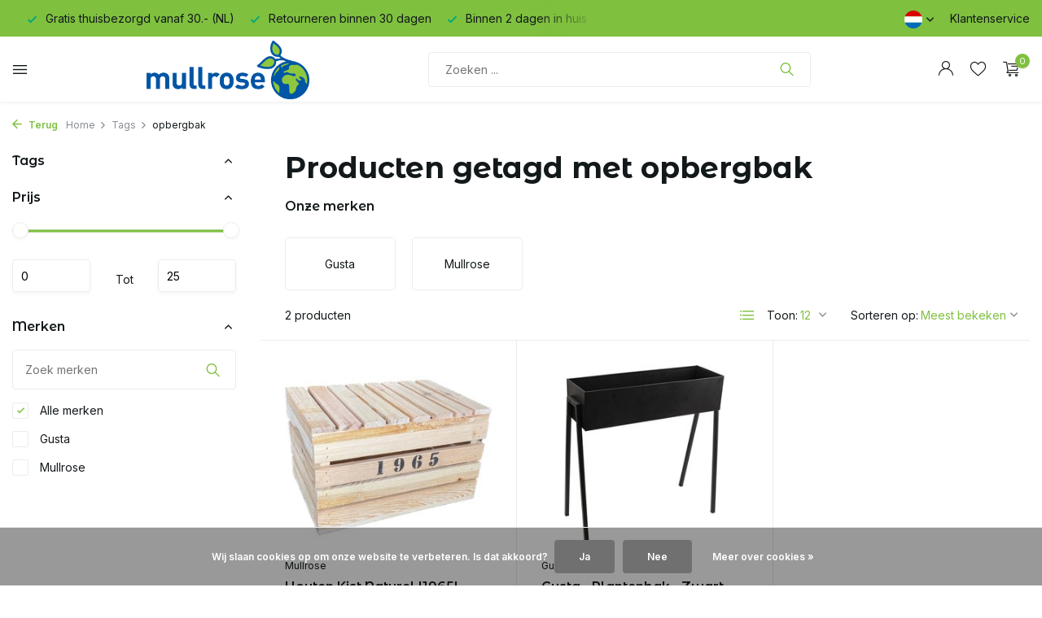

--- FILE ---
content_type: text/html;charset=utf-8
request_url: https://www.mullrose.com/nl/tags/opbergbak/
body_size: 11025
content:
<!DOCTYPE html>
<html lang="nl">
  <head>
        <meta charset="utf-8"/>
<!-- [START] 'blocks/head.rain' -->
<!--

  (c) 2008-2026 Lightspeed Netherlands B.V.
  http://www.lightspeedhq.com
  Generated: 18-01-2026 @ 18:01:21

-->
<link rel="canonical" href="https://www.mullrose.com/nl/tags/opbergbak/"/>
<link rel="alternate" href="https://www.mullrose.com/nl/index.rss" type="application/rss+xml" title="Nieuwe producten"/>
<link href="https://cdn.webshopapp.com/assets/cookielaw.css?2025-02-20" rel="stylesheet" type="text/css"/>
<meta name="robots" content="noodp,noydir"/>
<meta name="google-site-verification" content="SFLq7VYRLfIGu384Bg3wOkZn-wpgD4OD10vz3huSpOw"/>
<meta property="og:url" content="https://www.mullrose.com/nl/tags/opbergbak/?source=facebook"/>
<meta property="og:site_name" content="Mullrose"/>
<meta property="og:title" content="opbergbak"/>
<meta property="og:description" content="Alles om je huis, tuin en auto klaar te maken voor het najaar"/>
<script>
(function(w,d,s,l,i){w[l]=w[l]||[];w[l].push({'gtm.start':
new Date().getTime(),event:'gtm.js'});var f=d.getElementsByTagName(s)[0],
j=d.createElement(s),dl=l!='dataLayer'?'&l='+l:'';j.async=true;j.src=
'https://www.googletagmanager.com/gtm.js?id='+i+dl;f.parentNode.insertBefore(j,f);
})(window,document,'script','dataLayer','GTM-WQQSZRC');
</script>
<script src="https://app.dmws.plus/shop-assets/343331/dmws-plus-loader.js?id=ecd1030f196bae287f3eef488d0cac4f"></script>
<!--[if lt IE 9]>
<script src="https://cdn.webshopapp.com/assets/html5shiv.js?2025-02-20"></script>
<![endif]-->
<!-- [END] 'blocks/head.rain' -->
    <title>opbergbak - Mullrose</title>
    <meta name="description" content="Alles om je huis, tuin en auto klaar te maken voor het najaar" />
    <meta name="keywords" content="opbergbak, Mullrose, ruitensproeiervloeistof , vuurkorf, kweektuin, houten kist, openhaardhout, regenton, schilderen, vuur, kamperen, bbq, barbecue, buiten, verf , klussen, aanmaakblokjes, kampvuur, bestellen, achter af betalen, klarna, regenwater, a" />
    <meta http-equiv="X-UA-Compatible" content="IE=edge">
    <meta name="viewport" content="width=device-width, initial-scale=1.0, maximum-scale=5.0, user-scalable=no">
    <meta name="apple-mobile-web-app-capable" content="yes">
    <meta name="apple-mobile-web-app-status-bar-style" content="black">    

    <link rel="shortcut icon" href="https://cdn.webshopapp.com/shops/343331/themes/181066/v/1515735/assets/favicon.ico?20221216152901" type="image/x-icon" />
    <link rel="preconnect" href="https://fonts.gstatic.com" />
    <link rel="dns-prefetch" href="https://fonts.gstatic.com">
    <link rel="preconnect" href="https://fonts.googleapis.com">
		<link rel="dns-prefetch" href="https://fonts.googleapis.com">
		<link rel="preconnect" href="https://ajax.googleapis.com">
		<link rel="dns-prefetch" href="https://ajax.googleapis.com">
		<link rel="preconnect" href="https://cdn.webshopapp.com/">
		<link rel="dns-prefetch" href="https://cdn.webshopapp.com/">
    
                        <link rel="preload" href="https://fonts.googleapis.com/css2?family=Inter:wght@300;400;600&family=Montserrat+Alternates:wght@600;700&display=swap" as="style" />
    <link rel="preload" href="https://cdn.webshopapp.com/shops/343331/themes/181066/assets/bootstrap-min.css?20230704104424" as="style" />
    <link rel="preload" href="https://cdn.webshopapp.com/shops/343331/themes/181066/assets/owl-carousel-min.css?20230704104424" as="style" />
    <link rel="preload" href="https://cdn.jsdelivr.net/npm/@fancyapps/ui/dist/fancybox.css" as="style" />
    <link rel="preload" href="https://cdn.webshopapp.com/assets/gui-2-0.css?2025-02-20" as="style" />
    <link rel="preload" href="https://cdn.webshopapp.com/assets/gui-responsive-2-0.css?2025-02-20" as="style" />
        	<link rel="preload" href="https://cdn.webshopapp.com/shops/343331/themes/181066/assets/icomoon-light.ttf?20230704104424" as="font" crossorigin>
        <link rel="preload" href="https://cdn.webshopapp.com/shops/343331/themes/181066/assets/style.css?20230704104424" as="style" />
    <link rel="preload" href="https://cdn.webshopapp.com/shops/343331/themes/181066/assets/custom.css?20230704104424" as="style" />
    
    <script src="https://cdn.webshopapp.com/assets/jquery-1-9-1.js?2025-02-20"></script>
        <link rel="preload" href="https://cdn.webshopapp.com/shops/343331/themes/181066/assets/jquery-ui.js?20230704104424" as="script">    <link rel="preload" href="https://cdn.webshopapp.com/shops/343331/themes/181066/assets/bootstrap-min.js?20230704104424" as="script">
    <link rel="preload" href="https://cdn.webshopapp.com/assets/gui.js?2025-02-20" as="script">
    <link rel="preload" href="https://cdn.webshopapp.com/assets/gui-responsive-2-0.js?2025-02-20" as="script">
    <link rel="preload" href="https://cdn.webshopapp.com/shops/343331/themes/181066/assets/scripts.js?20230704104424" as="script">
    <link rel="preload" href="https://cdn.webshopapp.com/shops/343331/themes/181066/assets/global.js?20230704104424" as="script">
    
    <meta property="og:title" content="opbergbak">
<meta property="og:type" content="website"> 
<meta property="og:site_name" content="Mullrose">
<meta property="og:url" content="https://www.mullrose.com/">
<meta property="og:image" content="https://cdn.webshopapp.com/shops/343331/themes/181066/assets/share-image.jpg?20230704104424">
<meta name="twitter:title" content="opbergbak">
<meta name="twitter:description" content="Alles om je huis, tuin en auto klaar te maken voor het najaar">
<meta name="twitter:site" content="Mullrose">
<meta name="twitter:card" content="https://cdn.webshopapp.com/shops/343331/themes/181066/v/1515744/assets/logo.png?20221216152901">
<meta name="twitter:image" content="https://cdn.webshopapp.com/shops/343331/themes/181066/assets/share-image.jpg?20230704104424">
<script type="application/ld+json">
  [
        {
      "@context": "https://schema.org/",
      "@type": "BreadcrumbList",
      "itemListElement":
      [
        {
          "@type": "ListItem",
          "position": 1,
          "item": {
            "@id": "https://www.mullrose.com/nl/",
            "name": "Home"
          }
        },
                {
          "@type": "ListItem",
          "position": 2,
          "item":	{
            "@id": "https://www.mullrose.com/nl/tags/",
            "name": "Tags"
          }
        },                {
          "@type": "ListItem",
          "position": 3,
          "item":	{
            "@id": "https://www.mullrose.com/nl/tags/opbergbak/",
            "name": "opbergbak"
          }
        }              ]
    },
            {
      "@context": "https://schema.org/",
      "@type": "Organization",
      "url": "https://www.mullrose.com/",
      "name": "Mullrose",
      "legalName": "Mullrose",
      "description": "Alles om je huis, tuin en auto klaar te maken voor het najaar",
      "logo": "https://cdn.webshopapp.com/shops/343331/themes/181066/v/1515744/assets/logo.png?20221216152901",
      "image": "https://cdn.webshopapp.com/shops/343331/themes/181066/assets/share-image.jpg?20230704104424",
      "contactPoint": {
        "@type": "ContactPoint",
        "contactType": "Customer service",
        "telephone": ""
      },
      "address": {
        "@type": "PostalAddress",
        "streetAddress": "",
        "addressLocality": "",
        "postalCode": "",
        "addressCountry": "NL"
      }
          },
    { 
      "@context": "https://schema.org/", 
      "@type": "WebSite", 
      "url": "https://www.mullrose.com/", 
      "name": "Mullrose",
      "description": "Alles om je huis, tuin en auto klaar te maken voor het najaar",
      "author": [
        {
          "@type": "Organization",
          "url": "https://www.dmws.nl/",
          "name": "DMWS BV",
          "address": {
            "@type": "PostalAddress",
            "streetAddress": "Wilhelmina plein 25",
            "addressLocality": "Eindhoven",
            "addressRegion": "NB",
            "postalCode": "5611 HG",
            "addressCountry": "NL"
          }
        }
      ]
    }      ]
</script>    
    <link rel="stylesheet" href="https://fonts.googleapis.com/css2?family=Inter:wght@300;400;600&family=Montserrat+Alternates:wght@600;700&display=swap" type="text/css">
    <link rel="stylesheet" href="https://cdn.webshopapp.com/shops/343331/themes/181066/assets/bootstrap-min.css?20230704104424" type="text/css">
    <link rel="stylesheet" href="https://cdn.webshopapp.com/shops/343331/themes/181066/assets/owl-carousel-min.css?20230704104424" type="text/css">
    <link rel="stylesheet" href="https://cdn.jsdelivr.net/npm/@fancyapps/ui/dist/fancybox.css" type="text/css">
    <link rel="stylesheet" href="https://cdn.webshopapp.com/assets/gui-2-0.css?2025-02-20" type="text/css">
    <link rel="stylesheet" href="https://cdn.webshopapp.com/assets/gui-responsive-2-0.css?2025-02-20" type="text/css">
    <link rel="stylesheet" href="https://cdn.webshopapp.com/shops/343331/themes/181066/assets/style.css?20230704104424" type="text/css">
    <link rel="stylesheet" href="https://cdn.webshopapp.com/shops/343331/themes/181066/assets/custom.css?20230704104424" type="text/css">
  </head>
  <body>
    <aside id="cart" class="sidebar d-flex cart palette-bg-accent-light"><div class="heading d-none d-sm-block"><i class="icon-x close"></i><h3>Mijn winkelwagen</h3></div><div class="heading d-sm-none palette-bg-accent-light mobile"><i class="icon-x close"></i><h3>Mijn winkelwagen</h3></div><div class="filledCart d-none"><ul class="list-cart list-inline mb-0 scrollbar"></ul><div class="totals-wrap"><p data-cart="total">Totaal (<span class="length">0</span>) producten<span class="amount">€0,00</span></p><p data-cart="shipping" class="shipping d-none">Verzendkosten<span class="positive"><b>Gratis</b></span></p><p class="free-shipping">Shop nog voor <b class="amount">€30,00</b> en je bestelling wordt <b class="positive">Gratis</b> verzonden!</p><p class="total" data-cart="grand-total"><b>Totaalbedrag</b><span class="grey">Incl. btw</span><span><b>€0,00</b></span></p></div><div class="continue d-flex align-items-center"><a href="https://www.mullrose.com/nl/cart/" class="button solid cta">Ja, ik wil dit bestellen</a></div></div><p class="emptyCart align-items-center">U heeft geen artikelen in uw winkelwagen...</p><div class="bottom d-none d-sm-block"><div class="payments d-flex justify-content-center flex-wrap dmws-payments"><div class="d-flex align-items-center justify-content-center"><img class="lazy" src="https://cdn.webshopapp.com/shops/343331/themes/181066/assets/lazy-preload.jpg?20230704104424" data-src="https://cdn.webshopapp.com/assets/icon-payment-creditcard.png?2025-02-20" alt="Credit Card" height="16" width="37" /></div><div class="d-flex align-items-center justify-content-center"><img class="lazy" src="https://cdn.webshopapp.com/shops/343331/themes/181066/assets/lazy-preload.jpg?20230704104424" data-src="https://cdn.webshopapp.com/assets/icon-payment-ideal.png?2025-02-20" alt="iDEAL" height="16" width="37" /></div><div class="d-flex align-items-center justify-content-center"><img class="lazy" src="https://cdn.webshopapp.com/shops/343331/themes/181066/assets/lazy-preload.jpg?20230704104424" data-src="https://cdn.webshopapp.com/assets/icon-payment-mistercash.png?2025-02-20" alt="Bancontact" height="16" width="37" /></div></div></div></aside><header id="variant-4" class="d-none d-md-block sticky"><div class="topbar palette-bg-accent-dark"><div class="container"><div class="row align-items-center justify-content-between"><div class="col-6 col-xl-7"><div class="usp" data-total="3"><div class="list"><div class="item"><i class="icon-check"></i> Binnen 2 dagen in huis</div><div class="item"><i class="icon-check"></i> Gratis thuisbezorgd vanaf 30.- (NL)</div><div class="item"><i class="icon-check"></i> Retourneren binnen 30 dagen</div></div></div></div><div class="col-6 col-xl-5 d-flex align-items-center justify-content-end"><div class="d-none d-md-block drop-down languages"><div class="current"><img class="lazy" src="https://cdn.webshopapp.com/shops/343331/themes/181066/assets/lazy-preload.jpg?20230704104424" data-src="https://cdn.webshopapp.com/shops/343331/themes/181066/assets/flag-nl.svg?20230704104424" alt="Nederlands" width="22" height="22"><i class="icon-chevron-down"></i></div><div class="drop shadow"><a title="Nederlands" lang="nl" href="https://www.mullrose.com/nl/tags/opbergbak" class="d-flex nf"><img class="lazy" src="https://cdn.webshopapp.com/shops/343331/themes/181066/assets/lazy-preload.jpg?20230704104424" data-src="https://cdn.webshopapp.com/shops/343331/themes/181066/assets/flag-nl.svg?20230704104424" alt="Nederlands" width="18" height="18"><span>Nederlands</span></a><a title="Deutsch" lang="de" href="https://www.mullrose.com/de/tags/opbergbak" class="d-flex nf"><img class="lazy" src="https://cdn.webshopapp.com/shops/343331/themes/181066/assets/lazy-preload.jpg?20230704104424" data-src="https://cdn.webshopapp.com/shops/343331/themes/181066/assets/flag-de.svg?20230704104424" alt="Deutsch" width="18" height="18"><span>Deutsch</span></a><a title="English" lang="en" href="https://www.mullrose.com/en/tags/opbergbak" class="d-flex nf"><img class="lazy" src="https://cdn.webshopapp.com/shops/343331/themes/181066/assets/lazy-preload.jpg?20230704104424" data-src="https://cdn.webshopapp.com/shops/343331/themes/181066/assets/flag-en.svg?20230704104424" alt="English" width="18" height="18"><span>English</span></a></div></div><div><a href="/service">Klantenservice</a></div></div></div></div></div><div class="sticky"><div class="overlay palette-bg-black"></div><div class="mainbar shadow palette-bg-white"><div class="container"><div class="row"><div class="col-12 d-flex align-items-center justify-content-between"><div class="menu d-none d-md-flex align-items-center  flyout mega images sidebarmenu"><div class="hamburger"><i class="icon-menu"></i></div><h4 class="top">Onze producten<i class="icon-x"></i></h4><ul class="list-inline mb-0 images palette-bg-white"><li class="list-inline-item has-sub"><a href="https://www.mullrose.com/nl/huis/"><img src="https://cdn.webshopapp.com/shops/343331/files/427743537/30x40x2/image.jpg" alt="Huis" />Huis<i class="icon-chevron-down"></i></a><ul class="sub palette-bg-white"><li class=""><a href="https://www.mullrose.com/nl/huis/opbergen/">Opbergen</a></li><li class=""><a href="https://www.mullrose.com/nl/huis/plantentrolleys/">Plantentrolleys</a></li><li class=""><a href="https://www.mullrose.com/nl/huis/huishouden/">Huishouden</a></li><li class=""><a href="https://www.mullrose.com/nl/huis/decoratie/">Decoratie</a></li></ul></li><li class="list-inline-item has-sub"><a href="https://www.mullrose.com/nl/tuin/"><img src="https://cdn.webshopapp.com/shops/343331/files/427745752/30x40x2/image.jpg" alt="Tuin" />Tuin<i class="icon-chevron-down"></i></a><ul class="sub palette-bg-white"><li class=""><a href="https://www.mullrose.com/nl/tuin/kweektuinen/">Kweektuinen</a></li><li class=""><a href="https://www.mullrose.com/nl/tuin/tuingereedschap/">Tuingereedschap</a></li><li class=""><a href="https://www.mullrose.com/nl/tuin/picknicktafels-en-toebehoren/">Picknicktafels en toebehoren</a></li><li class=""><a href="https://www.mullrose.com/nl/tuin/vogelhuizen-en-voer/">Vogelhuizen en voer</a></li><li class=""><a href="https://www.mullrose.com/nl/tuin/insectenhuizen/">Insectenhuizen</a></li><li class=""><a href="https://www.mullrose.com/nl/tuin/tuin-decoratie/">Tuin decoratie</a></li><li class=""><a href="https://www.mullrose.com/nl/tuin/regentonnen/">Regentonnen</a></li></ul></li><li class="list-inline-item has-sub"><a href="https://www.mullrose.com/nl/vuur/"><img src="https://cdn.webshopapp.com/shops/343331/files/427746125/30x40x2/image.jpg" alt="Vuur" />Vuur<i class="icon-chevron-down"></i></a><ul class="sub palette-bg-white"><li class=""><a href="https://www.mullrose.com/nl/vuur/tuinhaarden/">Tuinhaarden</a></li><li class=""><a href="https://www.mullrose.com/nl/vuur/vuurkorven/">Vuurkorven</a></li><li class=""><a href="https://www.mullrose.com/nl/vuur/vuurschalen/">Vuurschalen</a></li><li class=""><a href="https://www.mullrose.com/nl/vuur/haardhout/">Haardhout</a></li><li class=""><a href="https://www.mullrose.com/nl/vuur/vuurstarters/">Vuurstarters</a></li><li class=""><a href="https://www.mullrose.com/nl/vuur/haard-accessoires/">Haard accessoires</a></li></ul></li><li class="list-inline-item has-sub"><a href="https://www.mullrose.com/nl/auto-fiets/"><img src="https://cdn.webshopapp.com/shops/343331/files/419738041/30x40x2/image.jpg" alt="Auto &amp; Fiets" />Auto &amp; Fiets<i class="icon-chevron-down"></i></a><ul class="sub palette-bg-white"><li class=""><a href="https://www.mullrose.com/nl/auto-fiets/auto-vloeistoffen/">Auto vloeistoffen</a></li><li class=""><a href="https://www.mullrose.com/nl/auto-fiets/car-cleaners/">Car cleaners</a></li><li class=""><a href="https://www.mullrose.com/nl/auto-fiets/fietskratten/">Fietskratten</a></li><li class=""><a href="https://www.mullrose.com/nl/auto-fiets/onderweg/">Onderweg</a></li><li class=""><a href="https://www.mullrose.com/nl/auto-fiets/auto-accessoires/">Auto accessoires</a></li></ul></li><li class="list-inline-item has-sub"><a href="https://www.mullrose.com/nl/klussen/"><img src="https://cdn.webshopapp.com/shops/343331/files/427746367/30x40x2/image.jpg" alt="Klussen" />Klussen<i class="icon-chevron-down"></i></a><ul class="sub palette-bg-white"><li class=""><a href="https://www.mullrose.com/nl/klussen/schilderen/">Schilderen</a></li><li class="has-children"><a href="https://www.mullrose.com/nl/klussen/emmers/">Emmers<i class="icon-chevron-down"></i></a><ul class="subsub palette-bg-white"><li class="heading"><a href="https://www.mullrose.com/nl/klussen/emmers/"><h4>Emmers</h4></a></li><li><a href="https://www.mullrose.com/nl/klussen/emmers/huishouden/">Huishouden</a></li></ul></li><li class=""><a href="https://www.mullrose.com/nl/klussen/speciekuipen-en-bakken/">Speciekuipen en bakken</a></li><li class=""><a href="https://www.mullrose.com/nl/klussen/klus-accessoires/">Klus accessoires</a></li></ul></li><li class="list-inline-item has-sub"><a href="https://www.mullrose.com/nl/vogelhuisjes-vogelvoer/"><img src="https://cdn.webshopapp.com/shops/343331/files/420480631/30x40x2/image.jpg" alt="Vogelhuisjes &amp; Vogelvoer" />Vogelhuisjes &amp; Vogelvoer<i class="icon-chevron-down"></i></a><ul class="sub palette-bg-white"><li class=""><a href="https://www.mullrose.com/nl/vogelhuisjes-vogelvoer/vogelhuizen/">Vogelhuizen</a></li><li class=""><a href="https://www.mullrose.com/nl/vogelhuisjes-vogelvoer/vogelvoer/">Vogelvoer</a></li><li class=""><a href="https://www.mullrose.com/nl/vogelhuisjes-vogelvoer/insectenhuizen/">Insectenhuizen</a></li></ul></li><li class="list-inline-item has-sub"><a href="https://www.mullrose.com/nl/winter/"><img src="https://cdn.webshopapp.com/shops/343331/files/420863323/30x40x2/image.jpg" alt="Winter" />Winter<i class="icon-chevron-down"></i></a><ul class="sub palette-bg-white"><li class=""><a href="https://www.mullrose.com/nl/winter/sleeen/">Sleeën</a></li><li class=""><a href="https://www.mullrose.com/nl/winter/wintervloeistoffen/">Wintervloeistoffen</a></li><li class=""><a href="https://www.mullrose.com/nl/winter/ijskrabbers/">Ijskrabbers</a></li><li class=""><a href="https://www.mullrose.com/nl/winter/wintertuin/">Wintertuin</a></li></ul></li><li class="list-inline-item has-sub pl"><a href="https://www.mullrose.com/nl/vloeistoffen/">Vloeistoffen <i class="icon-chevron-down"></i></a><ul class="sub palette-bg-white"><li class=""><a href="https://www.mullrose.com/nl/vloeistoffen/auto/">Auto</a></li><li class=""><a href="https://www.mullrose.com/nl/vloeistoffen/huis-tuin/">Huis/Tuin</a></li></ul></li></ul></div><a href="https://www.mullrose.com/nl/" title="Mullrose - De beste deals voor je huis en tuin" class="logo nf"><img src="https://cdn.webshopapp.com/shops/343331/themes/181066/v/1515744/assets/logo.png?20221216152901" alt="Mullrose - De beste deals voor je huis en tuin" width="200" height="100" /></a><form action="https://www.mullrose.com/nl/search/" method="get" role="search" class="formSearch search-form default"><input type="text" name="q" autocomplete="off" value="" aria-label="Zoeken" placeholder="Zoeken ..." /><i class="icon-x"></i><button type="submit" class="search-btn" title="Zoeken"><i class="icon-search"></i></button><div class="search-results palette-bg-white"><div class="heading">Zoekresultaten voor '<span></span>'</div><ul class="list-inline list-results"></ul><ul class="list-inline list-products"></ul><a href="#" class="all">Bekijk alle resultaten</a><div class="suggestions">
          Most searched for:                                    <a href="#">Suggestion 1</a><a href="#">Suggestion 2</a><a href="#">Suggestion 3</a><a href="#">Suggestion 4 </a><a href="#">Suggestion 5</a></div></div></form><div class="wrap-cart d-flex align-items-center"><div class="drop-down with-overlay account login"><div class="current"><a href="https://www.mullrose.com/nl/account/login/" aria-label="Mijn account" class="nf"><i class="icon-account"></i></a></div><div class="drop shadow d-none d-md-block"><ul class="list-inline mb-0"><li><i class="icon-check"></i>  Voeg je producten toe aan je wishlist </li><li><i class="icon-check"></i> Maak binnen 1 minuut een account aan  </li><li><i class="icon-check"></i> Up to date over de status van je bestelling</li></ul><div class="d-flex align-items-center justify-content-between"><a href="https://www.mullrose.com/nl/account/login/" class="button">Inloggen</a><span>Nieuw? <a href="https://www.mullrose.com/nl/account/register/">Account aanmaken</a></span></div></div></div><div class="drop-down with-overlay account wishlist"><div class="current"><a href="https://www.mullrose.com/nl/account/login/" aria-label="Verlanglijst" class="nf"><span class="fs0">Verlanglijst</span><i class="icon-wishlist"></i></a></div><div class="drop shadow d-none d-md-block"><h4>Geen producten op verlanglijst...</h4><p>Log in en voeg producten toe door op het <i class="icon-wishlist"></i> icoon te klikken.</p><div class="d-flex align-items-center justify-content-between"><a href="https://www.mullrose.com/nl/account/login/" class="button">Inloggen</a><span>Nieuw? <a href="https://www.mullrose.com/nl/account/register/">Account aanmaken</a></span></div></div></div><a href="https://www.mullrose.com/nl/cart/" class="pos-r cart nf"><i class="icon-cart"></i><span class="count">0</span></a></div></div></div></div></div></div><div class="spacetop"></div></header><header id="mobile-variant-4" class="d-md-none mobile-header sticky"><div class="overlay palette-bg-black"></div><div class="top shadow palette-bg-white"><div class="container"><div class="row"><div class="col-12 d-flex align-items-center justify-content-between"><div class="d-md-none mobile-menu"><i class="icon-menu"></i><div class="menu-wrapper"><div class="d-flex align-items-center justify-content-between heading palette-bg-white"><span>Menu</span><i class="icon-x"></i></div><ul class="list-inline mb-0 palette-bg-white"><li class="categories images"><a href="https://www.mullrose.com/nl/catalog/" data-title="categorieën">Categorieën</a><div class="back">Terug naar <span></span></div><ul><li class="has-sub img"><a href="https://www.mullrose.com/nl/huis/" class="nf" data-title="huis"><img src="https://cdn.webshopapp.com/shops/343331/files/427743537/30x40x3/image.jpg" alt="Huis" height="40" width="30" />Huis<i class="icon-chevron-down"></i></a><ul class="sub"><li class=""><a href="https://www.mullrose.com/nl/huis/opbergen/" data-title="opbergen">Opbergen</a></li><li class=""><a href="https://www.mullrose.com/nl/huis/plantentrolleys/" data-title="plantentrolleys">Plantentrolleys</a></li><li class=""><a href="https://www.mullrose.com/nl/huis/huishouden/" data-title="huishouden">Huishouden</a></li><li class=""><a href="https://www.mullrose.com/nl/huis/decoratie/" data-title="decoratie">Decoratie</a></li></ul></li><li class="has-sub img"><a href="https://www.mullrose.com/nl/tuin/" class="nf" data-title="tuin"><img src="https://cdn.webshopapp.com/shops/343331/files/427745752/30x40x3/image.jpg" alt="Tuin" height="40" width="30" />Tuin<i class="icon-chevron-down"></i></a><ul class="sub"><li class=""><a href="https://www.mullrose.com/nl/tuin/kweektuinen/" data-title="kweektuinen">Kweektuinen</a></li><li class=""><a href="https://www.mullrose.com/nl/tuin/tuingereedschap/" data-title="tuingereedschap">Tuingereedschap</a></li><li class=""><a href="https://www.mullrose.com/nl/tuin/picknicktafels-en-toebehoren/" data-title="picknicktafels en toebehoren">Picknicktafels en toebehoren</a></li><li class=""><a href="https://www.mullrose.com/nl/tuin/vogelhuizen-en-voer/" data-title="vogelhuizen en voer">Vogelhuizen en voer</a></li><li class=""><a href="https://www.mullrose.com/nl/tuin/insectenhuizen/" data-title="insectenhuizen">Insectenhuizen</a></li><li class=""><a href="https://www.mullrose.com/nl/tuin/tuin-decoratie/" data-title="tuin decoratie">Tuin decoratie</a></li><li class=""><a href="https://www.mullrose.com/nl/tuin/regentonnen/" data-title="regentonnen">Regentonnen</a></li></ul></li><li class="has-sub img"><a href="https://www.mullrose.com/nl/vuur/" class="nf" data-title="vuur"><img src="https://cdn.webshopapp.com/shops/343331/files/427746125/30x40x3/image.jpg" alt="Vuur" height="40" width="30" />Vuur<i class="icon-chevron-down"></i></a><ul class="sub"><li class=""><a href="https://www.mullrose.com/nl/vuur/tuinhaarden/" data-title="tuinhaarden">Tuinhaarden</a></li><li class=""><a href="https://www.mullrose.com/nl/vuur/vuurkorven/" data-title="vuurkorven">Vuurkorven</a></li><li class=""><a href="https://www.mullrose.com/nl/vuur/vuurschalen/" data-title="vuurschalen">Vuurschalen</a></li><li class=""><a href="https://www.mullrose.com/nl/vuur/haardhout/" data-title="haardhout">Haardhout</a></li><li class=""><a href="https://www.mullrose.com/nl/vuur/vuurstarters/" data-title="vuurstarters">Vuurstarters</a></li><li class=""><a href="https://www.mullrose.com/nl/vuur/haard-accessoires/" data-title="haard accessoires">Haard accessoires</a></li></ul></li><li class="has-sub img"><a href="https://www.mullrose.com/nl/auto-fiets/" class="nf" data-title="auto &amp; fiets"><img src="https://cdn.webshopapp.com/shops/343331/files/419738041/30x40x3/image.jpg" alt="Auto &amp; Fiets" height="40" width="30" />Auto &amp; Fiets<i class="icon-chevron-down"></i></a><ul class="sub"><li class=""><a href="https://www.mullrose.com/nl/auto-fiets/auto-vloeistoffen/" data-title="auto vloeistoffen">Auto vloeistoffen</a></li><li class=""><a href="https://www.mullrose.com/nl/auto-fiets/car-cleaners/" data-title="car cleaners">Car cleaners</a></li><li class=""><a href="https://www.mullrose.com/nl/auto-fiets/fietskratten/" data-title="fietskratten">Fietskratten</a></li><li class=""><a href="https://www.mullrose.com/nl/auto-fiets/onderweg/" data-title="onderweg">Onderweg</a></li><li class=""><a href="https://www.mullrose.com/nl/auto-fiets/auto-accessoires/" data-title="auto accessoires">Auto accessoires</a></li></ul></li><li class="has-sub img"><a href="https://www.mullrose.com/nl/klussen/" class="nf" data-title="klussen"><img src="https://cdn.webshopapp.com/shops/343331/files/427746367/30x40x3/image.jpg" alt="Klussen" height="40" width="30" />Klussen<i class="icon-chevron-down"></i></a><ul class="sub"><li class=""><a href="https://www.mullrose.com/nl/klussen/schilderen/" data-title="schilderen">Schilderen</a></li><li class="has-children"><a href="https://www.mullrose.com/nl/klussen/emmers/" data-title="emmers">Emmers<i class="icon-chevron-down"></i></a><ul class="sub"><li><a href="https://www.mullrose.com/nl/klussen/emmers/huishouden/" data-title="huishouden">Huishouden<i class="icon-chevron-down"></i></a><ul class="sub"><li><a href="https://www.mullrose.com/nl/klussen/emmers/huishouden/uitverkoop/" data-title="uitverkoop">Uitverkoop</a></li><li><a href="https://www.mullrose.com/nl/klussen/emmers/huishouden/schoonmaakmiddelen/" data-title="schoonmaakmiddelen">Schoonmaakmiddelen</a></li><li><a href="https://www.mullrose.com/nl/klussen/emmers/huishouden/wasmanden/" data-title="wasmanden">Wasmanden</a></li><li><a href="https://www.mullrose.com/nl/klussen/emmers/huishouden/emmers-en-afwasteilen/" data-title="emmers en afwasteilen">Emmers en afwasteilen</a></li><li><a href="https://www.mullrose.com/nl/klussen/emmers/huishouden/huishoud-accessoires/" data-title="huishoud accessoires">Huishoud accessoires</a></li></ul></li></ul></li><li class=""><a href="https://www.mullrose.com/nl/klussen/speciekuipen-en-bakken/" data-title="speciekuipen en bakken">Speciekuipen en bakken</a></li><li class=""><a href="https://www.mullrose.com/nl/klussen/klus-accessoires/" data-title="klus accessoires">Klus accessoires</a></li></ul></li><li class="has-sub img"><a href="https://www.mullrose.com/nl/vogelhuisjes-vogelvoer/" class="nf" data-title="vogelhuisjes &amp; vogelvoer"><img src="https://cdn.webshopapp.com/shops/343331/files/420480631/30x40x3/image.jpg" alt="Vogelhuisjes &amp; Vogelvoer" height="40" width="30" />Vogelhuisjes &amp; Vogelvoer<i class="icon-chevron-down"></i></a><ul class="sub"><li class=""><a href="https://www.mullrose.com/nl/vogelhuisjes-vogelvoer/vogelhuizen/" data-title="vogelhuizen">Vogelhuizen</a></li><li class=""><a href="https://www.mullrose.com/nl/vogelhuisjes-vogelvoer/vogelvoer/" data-title="vogelvoer">Vogelvoer</a></li><li class=""><a href="https://www.mullrose.com/nl/vogelhuisjes-vogelvoer/insectenhuizen/" data-title="insectenhuizen">Insectenhuizen</a></li></ul></li><li class="has-sub img"><a href="https://www.mullrose.com/nl/winter/" class="nf" data-title="winter"><img src="https://cdn.webshopapp.com/shops/343331/files/420863323/30x40x3/image.jpg" alt="Winter" height="40" width="30" />Winter<i class="icon-chevron-down"></i></a><ul class="sub"><li class=""><a href="https://www.mullrose.com/nl/winter/sleeen/" data-title="sleeën">Sleeën</a></li><li class=""><a href="https://www.mullrose.com/nl/winter/wintervloeistoffen/" data-title="wintervloeistoffen">Wintervloeistoffen</a></li><li class=""><a href="https://www.mullrose.com/nl/winter/ijskrabbers/" data-title="ijskrabbers">Ijskrabbers</a></li><li class=""><a href="https://www.mullrose.com/nl/winter/wintertuin/" data-title="wintertuin">Wintertuin</a></li></ul></li><li class="has-sub "><a href="https://www.mullrose.com/nl/vloeistoffen/" class="nf" data-title="vloeistoffen ">Vloeistoffen <i class="icon-chevron-down"></i></a><ul class="sub"><li class=""><a href="https://www.mullrose.com/nl/vloeistoffen/auto/" data-title="auto">Auto</a></li><li class=""><a href="https://www.mullrose.com/nl/vloeistoffen/huis-tuin/" data-title="huis/tuin">Huis/Tuin</a></li></ul></li></ul></li></ul></div></div><a href="https://www.mullrose.com/nl/" title="Mullrose - De beste deals voor je huis en tuin" class="logo nf"><img src="https://cdn.webshopapp.com/shops/343331/themes/181066/v/1515744/assets/logo.png?20221216152901" alt="Mullrose - De beste deals voor je huis en tuin" width="200" height="100" /></a><div class="wrap-cart d-flex align-items-center"><div class="drop-down with-overlay account login"><div class="current"><a href="https://www.mullrose.com/nl/account/login/" aria-label="Mijn account" class="nf"><i class="icon-account"></i></a></div><div class="drop shadow d-none d-md-block"><ul class="list-inline mb-0"><li><i class="icon-check"></i>  Voeg je producten toe aan je wishlist </li><li><i class="icon-check"></i> Maak binnen 1 minuut een account aan  </li><li><i class="icon-check"></i> Up to date over de status van je bestelling</li></ul><div class="d-flex align-items-center justify-content-between"><a href="https://www.mullrose.com/nl/account/login/" class="button">Inloggen</a><span>Nieuw? <a href="https://www.mullrose.com/nl/account/register/">Account aanmaken</a></span></div></div></div><div class="drop-down with-overlay account wishlist"><div class="current"><a href="https://www.mullrose.com/nl/account/login/" aria-label="Verlanglijst" class="nf"><span class="fs0">Verlanglijst</span><i class="icon-wishlist"></i></a></div><div class="drop shadow d-none d-md-block"><h4>Geen producten op verlanglijst...</h4><p>Log in en voeg producten toe door op het <i class="icon-wishlist"></i> icoon te klikken.</p><div class="d-flex align-items-center justify-content-between"><a href="https://www.mullrose.com/nl/account/login/" class="button">Inloggen</a><span>Nieuw? <a href="https://www.mullrose.com/nl/account/register/">Account aanmaken</a></span></div></div></div><a href="https://www.mullrose.com/nl/cart/" class="pos-r cart nf"><i class="icon-cart"></i><span class="count">0</span></a></div></div></div></div></div><div class="sub palette-bg-light"><div class="container"><div class="row align-items-center justify-content-between"><div class="col-12"><div class="search-m big"></div><div class="usp" data-total="3"><div class="list"><div class="item"><i class="icon-check"></i> Binnen 2 dagen in huis</div><div class="item"><i class="icon-check"></i> Gratis thuisbezorgd vanaf 30.- (NL)</div><div class="item"><i class="icon-check"></i> Retourneren binnen 30 dagen</div></div></div></div></div></div></div></header><nav class="breadcrumbs"><div class="container"><div class="row"><div class="col-12"><ol class="d-flex align-items-center flex-wrap"><li class="accent"><a href="javascript: history.go(-1)"><i class="icon-arrow"></i> Terug</a></li><li class="item icon"><a href="https://www.mullrose.com/nl/">Home <i class="icon-chevron-down"></i></a></li><li class="item icon"><a href="https://www.mullrose.com/nl/tags/">Tags <i class="icon-chevron-down"></i></a></li><li class="item">opbergbak</li></ol></div></div></div></nav><article id="collection"><div class="container"><div class="row"><div class="d-lg-block col-12 col-lg-3"><div class="filter-wrap"><form action="https://www.mullrose.com/nl/tags/opbergbak/" method="get" id="filter_form" class=" more-top"><input type="hidden" name="mode" value="grid" id="filter_form_mode" /><input type="hidden" name="limit" value="12" id="filter_form_limit" /><input type="hidden" name="sort" value="popular" id="filter_form_sort" /><input type="hidden" name="max" value="25" id="filter_form_max" /><input type="hidden" name="min" value="0" id="filter_form_min" /><div class="d-flex align-items-center justify-content-between d-lg-none heading palette-bg-accent-light"><span>Filters</span><i class="icon-x"></i></div><div id="dmws-filter"><div class="filter categories" data-limit="5"><h4>Tags <i class="icon-chevron-down"></i></h4><div><ul></ul></div></div><div class="filter price"><h4>Prijs <i class="icon-chevron-down"></i></h4><div class="ui-slider-a"><div class="manual d-flex align-items-center justify-content-between"><label for="min">Minimale<input type="number" id="min" name="min" value="0" min="0"></label><span>Tot </span><label for="max">Maximum<input type="text" id="max" name="max" value="25" max="25"></label></div></div></div><div class="filter brand" data-filter="Merken"><h4>Merken <i class="icon-chevron-down"></i></h4><div><div class="brands-search" data-url="https://www.mullrose.com/nl/tags/opbergbak/"><i class="icon-search"></i><input type="text" placeholder="Zoek merken" class="exclude"><div class="results scrollbar"><ul></ul></div></div><ul><li class="allBrands"><label for="filter_0"><input type="radio" id="filter_0" name="brand" value="0" checked><span class="checkbox"></span><i class="icon-check"></i> Alle merken</label></li><li class=""><label for="filter_4583731"><input type="radio" id="filter_4583731" name="brand" value="4583731" ><span class="checkbox"></span><i class="icon-check"></i> Gusta</label></li><li class=""><label for="filter_4554128"><input type="radio" id="filter_4554128" name="brand" value="4554128" ><span class="checkbox"></span><i class="icon-check"></i> Mullrose</label></li></ul></div></div></div></form></div></div><div class="col-12 col-lg-9"><div class="content-wrap"><h1 class="h1">Producten getagd met opbergbak</h1><div class="brands-wrap"><div class="h4">Onze merken</div><div class="brands-slider owl-carousel" data-brands="https://www.mullrose.com/nl/brands/"><a href="https://www.mullrose.com/nl/go/brand/4583731" class="brand d-flex align-items-center justify-content-center nf" data-id="4583731"><p>Gusta</p></a><a href="https://www.mullrose.com/nl/go/brand/4554128" class="brand d-flex align-items-center justify-content-center nf" data-id="4554128"><p>Mullrose</p></a></div></div><div class="results-actions d-flex align-items-center justify-content-between"><div class="d-lg-none showFilter"><div class="button cta solid d-flex align-items-center"><i class="icon-lines"></i> Filter</div></div><div class="results">2 producten</div><div class="actions d-flex align-items-center"><a href="https://www.mullrose.com/nl/tags/opbergbak/?mode=list" class="mode list" aria-label="List"><i class="icon-list"></i></a><form action="https://www.mullrose.com/nl/tags/opbergbak/" method="get" class="form-sort d-flex" id="sort_form"><div class="limit d-flex align-items-center"><label for="limit">Toon:</label><select id="limit" name="limit"><option value="12" selected="selected">12</option><option value="24">24</option><option value="36">36</option><option value="72">72</option></select></div><div class="sort d-flex align-items-center"><label for="sort">Sorteren op:</label><select id="sortselect" name="sort"><option value="sort-by" selected disabled>Sorteren op</option><option value="popular" selected="selected">Meest bekeken</option><option value="newest">Nieuwste producten</option><option value="lowest">Laagste prijs</option><option value="highest">Hoogste prijs</option><option value="asc">Naam oplopend</option><option value="desc">Naam aflopend</option></select></div></form></div></div></div><div class="products-wrap"><div class="row products"><div class="product col-6 col-md-4 variant-2" data-url="https://www.mullrose.com/nl/houten-kist-naturel-1965-47x32x28cm-138958156.html"><div class="wrap d-flex flex-column"><a href="https://www.mullrose.com/nl/account/" class="add-to-wishlist" aria-label="Verlanglijst"><i class="icon-wishlist"></i></a><div class="image-wrap d-flex justify-content-center"><a href="https://www.mullrose.com/nl/houten-kist-naturel-1965-47x32x28cm-138958156.html" title="Mullrose Houten Kist Naturel &#039;1965&#039; 47x32x28cm" class="nf"><img 
             alt="Mullrose Houten Kist Naturel &#039;1965&#039; 47x32x28cm"
             title="Mullrose Houten Kist Naturel &#039;1965&#039; 47x32x28cm"
             class="lazy"
             src="https://cdn.webshopapp.com/shops/343331/themes/181066/assets/lazy-preload.jpg?20230704104424"
             data-src="https://cdn.webshopapp.com/shops/343331/files/417080872/285x255x2/mullrose-houten-kist-naturel-1965-47x32x28cm.jpg"
             data-srcset="https://cdn.webshopapp.com/shops/343331/files/417080872/285x255x2/mullrose-houten-kist-naturel-1965-47x32x28cm.jpg 1x, https://cdn.webshopapp.com/shops/343331/files/417080872/570x510x2/mullrose-houten-kist-naturel-1965-47x32x28cm.jpg 2x"
             data-sizes="285w"
             width="285"
             height="255"
             data-fill="2"
           /></a></div><a href="https://www.mullrose.com/nl/brands/mullrose/" class="brand">Mullrose</a><a href="https://www.mullrose.com/nl/houten-kist-naturel-1965-47x32x28cm-138958156.html" title="Mullrose Houten Kist Naturel &#039;1965&#039; 47x32x28cm" class="h4">Houten Kist Naturel &#039;1965&#039; 47x32x28cm</a><div class="meta d-flex"><div class="stars"><i class="icon-star"></i><i class="icon-star"></i><i class="icon-star"></i><i class="icon-star"></i><i class="icon-star"></i></div><div class="check"><label for="add-compare-138958156" class="compare d-flex align-center"><input class="compare-check" id="add-compare-138958156" type="checkbox" value="" data-add-url="https://www.mullrose.com/nl/compare/add/274728137/" data-del-url="https://www.mullrose.com/nl/compare/delete/274728137/" data-id="138958156" ><span class="checkmark"></span><i class="icon-check"></i> Vergelijk
            </label></div></div><p class="d-none d-sm-block">Houten kist met deksel met scharni...</p><p class="d-sm-none">Houten kist met deksel ...</p><div class="data d-flex"><div class="stock d-flex flex-column justify-content-center"><div class="inventory outofstock">Niet op voorraad</div><div class="shipment"></div></div><div class="prices d-flex flex-wrap align-items-center"><span class="price">€23,95 </span><span class="vat">Incl. btw</span></div></div><a href="https://www.mullrose.com/nl/houten-kist-naturel-1965-47x32x28cm-138958156.html" class="button cta solid disabled" aria-label="bekijk product">Bekijken</a></div></div><div class="product col-6 col-md-4 variant-2" data-url="https://www.mullrose.com/nl/gusta-plantenbak-zwart-58x18x63cm-138958085.html"><div class="wrap d-flex flex-column"><a href="https://www.mullrose.com/nl/account/" class="add-to-wishlist" aria-label="Verlanglijst"><i class="icon-wishlist"></i></a><div class="image-wrap d-flex justify-content-center"><a href="https://www.mullrose.com/nl/gusta-plantenbak-zwart-58x18x63cm-138958085.html" title="Gusta Gusta - Plantenbak - Zwart - 58x18x63cm" class="nf"><img 
             alt="Gusta Gusta - Plantenbak - Zwart - 58x18x63cm"
             title="Gusta Gusta - Plantenbak - Zwart - 58x18x63cm"
             class="lazy"
             src="https://cdn.webshopapp.com/shops/343331/themes/181066/assets/lazy-preload.jpg?20230704104424"
             data-src="https://cdn.webshopapp.com/shops/343331/files/416662143/285x255x2/gusta-gusta-plantenbak-zwart-58x18x63cm.jpg"
             data-srcset="https://cdn.webshopapp.com/shops/343331/files/416662143/285x255x2/gusta-gusta-plantenbak-zwart-58x18x63cm.jpg 1x, https://cdn.webshopapp.com/shops/343331/files/416662143/570x510x2/gusta-gusta-plantenbak-zwart-58x18x63cm.jpg 2x"
             data-sizes="285w"
             width="285"
             height="255"
             data-fill="2"
           /></a></div><a href="https://www.mullrose.com/nl/brands/gusta/" class="brand">Gusta</a><a href="https://www.mullrose.com/nl/gusta-plantenbak-zwart-58x18x63cm-138958085.html" title="Gusta Gusta - Plantenbak - Zwart - 58x18x63cm" class="h4">Gusta - Plantenbak - Zwart - 58x18x63cm</a><div class="meta d-flex"><div class="stars"><i class="icon-star"></i><i class="icon-star"></i><i class="icon-star"></i><i class="icon-star"></i><i class="icon-star"></i></div><div class="check"><label for="add-compare-138958085" class="compare d-flex align-center"><input class="compare-check" id="add-compare-138958085" type="checkbox" value="" data-add-url="https://www.mullrose.com/nl/compare/add/274728051/" data-del-url="https://www.mullrose.com/nl/compare/delete/274728051/" data-id="138958085" ><span class="checkmark"></span><i class="icon-check"></i> Vergelijk
            </label></div></div><p class="d-none d-sm-block">Decoratieve plantenbak 58x18x63cm....</p><p class="d-sm-none">Decoratieve plantenbak ...</p><div class="data d-flex"><div class="stock d-flex flex-column justify-content-center"><div class="inventory instock">Op voorraad</div><div class="shipment"></div></div><div class="prices d-flex flex-wrap align-items-center"><span class="price">€15,95 </span><span class="vat">Incl. btw</span></div></div><form action="https://www.mullrose.com/nl/cart/add/274728051/" id="product_configure_form_138958085" method="post" class="d-flex align-items-center"><label class="d-none" for="qty-138958085">Aantal</label><input type="number" name="138958085" data-field="quantity" value="1" min="0" id="qty-138958085" pattern="[0-9]*" inputmode="numeric" /><a href="javascript:;" onclick="$('#product_configure_form_138958085').submit();" class="button cta" aria-label="Toevoegen"><i class="icon-addtocart"></i></a></form></div></div></div></div></div></div></div><div class="other-categories" data-url="https://www.mullrose.com/nl/tags/" data-pagetitle="opbergbak"><div class="container"><div class="row"><div class="col-12"><h3>Overige categorieën in Tags</h3><div class="slider d-flex scrollbar"></div></div></div></div></div></article><footer id="footer"><div class="footer-wrap palette-bg-white"><div class="container"><hr /><div class="row"><div class="col-12 col-md-3"><div class="h4">Klantenservice<i class="icon-chevron-down d-md-none"></i></div><ul class="list-inline"><li><a href="https://www.mullrose.com/nl/service/about/" title="Over ons" >Over ons</a></li><li><a href="https://www.mullrose.com/nl/service/general-terms-conditions/" title="Algemene voorwaarden" >Algemene voorwaarden</a></li><li><a href="https://www.mullrose.com/nl/service/disclaimer/" title="Disclaimer" >Disclaimer</a></li><li><a href="https://www.mullrose.com/nl/service/privacy-policy/" title="Privacy Policy" >Privacy Policy</a></li><li><a href="https://www.mullrose.com/nl/service/payment-methods/" title="Betaalmethoden" >Betaalmethoden</a></li><li><a href="https://www.mullrose.com/nl/service/shipping-returns/" title="Verzenden &amp; retourneren" >Verzenden &amp; retourneren</a></li><li><a href="https://www.mullrose.com/nl/service/" title="Klantenservice" >Klantenservice</a></li><li><a href="https://www.mullrose.com/nl/sitemap/" title="Sitemap" >Sitemap</a></li></ul></div><div class="col-12 col-md-3"><div class="h4">Mijn account<i class="icon-chevron-down d-md-none"></i></div><ul class="list-inline"><li><a href="https://www.mullrose.com/nl/account/" title="Registreren">Registreren</a></li><li><a href="https://www.mullrose.com/nl/account/orders/" title="Mijn bestellingen">Mijn bestellingen</a></li><li><a href="https://www.mullrose.com/nl/account/tickets/" title="Mijn tickets">Mijn tickets</a></li><li><a href="https://www.mullrose.com/nl/account/wishlist/" title="Mijn verlanglijst">Mijn verlanglijst</a></li><li><a href="https://www.mullrose.com/nl/compare/">Vergelijk producten</a></li></ul></div><div class="col-12 col-md-3 information"><div class="h4">Informatie<i class="icon-chevron-down d-md-none"></i></div><ul class="list-inline"><li><a href="https://mullrose.shipping-portal.com/rp/" title="Retourportaal" target="_blank" rel="noopener">Retourportaal</a></li></ul></div><div class="col-12 col-md-3 open"><div class="h4">Volg Mullrose</div><div><div class="d-flex socials"><a href="https://www.facebook.com/mullrosebv" target="_blank" rel="noopener" aria-label="Facebook"><i class="icon-facebook"></i></a><a href="https://www.instagram.com/mullrosebv" target="_blank" rel="noopener" aria-label="Instagram"><i class="icon-instagram"></i></a></div><p class="newsletter"><a href="javascript:;" data-openpopup="newsletter">Meld je aan voor onze nieuwsbrief</a></p></div></div></div><hr class="full-width" /></div><div class="copyright-payment"><div class="container"><div class="row align-items-center"><div class="col-12 col-md-4 d-flex align-items-center"><img class="lazy small-logo" src="https://cdn.webshopapp.com/shops/343331/themes/181066/assets/lazy-preload.jpg?20230704104424" data-src="https://cdn.webshopapp.com/shops/343331/themes/181066/v/1832244/assets/logo-footer.png?20230407123155" alt="Copyright logo" height="30" width="30" /><p class="copy dmws-copyright">© 2026 Mullrose - Theme By <a href="https://www.dmws.nl/lightspeed-themes" target="_blank" rel="noopener">DMWS</a> x <a href="https://plus.dmws.nl/" title="Upgrade your theme with Plus+ for Lightspeed" target="_blank" rel="noopener">Plus+</a></p></div><div class="col-4 text-center d-none d-md-block"></div><div class="col-12 col-md-4"><div class="payments d-flex justify-content-center flex-wrap dmws-payments"><div class="d-flex align-items-center justify-content-center"><img class="lazy" src="https://cdn.webshopapp.com/shops/343331/themes/181066/assets/lazy-preload.jpg?20230704104424" data-src="https://cdn.webshopapp.com/assets/icon-payment-creditcard.png?2025-02-20" alt="Credit Card" height="16" width="37" /></div><div class="d-flex align-items-center justify-content-center"><img class="lazy" src="https://cdn.webshopapp.com/shops/343331/themes/181066/assets/lazy-preload.jpg?20230704104424" data-src="https://cdn.webshopapp.com/assets/icon-payment-ideal.png?2025-02-20" alt="iDEAL" height="16" width="37" /></div><div class="d-flex align-items-center justify-content-center"><img class="lazy" src="https://cdn.webshopapp.com/shops/343331/themes/181066/assets/lazy-preload.jpg?20230704104424" data-src="https://cdn.webshopapp.com/assets/icon-payment-mistercash.png?2025-02-20" alt="Bancontact" height="16" width="37" /></div></div></div></div></div></div></div></footer><script>
  var baseUrl = 'https://www.mullrose.com/nl/';
  var baseDomain = '.mullrose.com';
  var shopId = 343331;
  var collectionUrl = 'https://www.mullrose.com/nl/collection/';
  var cartURL = 'https://www.mullrose.com/nl/cart/';
  var cartAdd = 'https://www.mullrose.com/nl/cart/add/';
  var cartDelete = 'https://www.mullrose.com/nl/cart/delete/';
  var loginUrl = 'https://www.mullrose.com/nl/account/login/';
  var searchUrl = 'https://www.mullrose.com/nl/search/';
  var compareUrl = 'https://www.mullrose.com/nl/compare/?format=json';
  var notfound = 'Geen producten gevonden.';
  var nobrands = 'Geen merken gevonden';
  var lazyPreload = 'https://cdn.webshopapp.com/shops/343331/themes/181066/assets/lazy-preload.jpg?20230704104424';
  var priceStatus = 'enabled';
	var loggedIn = 0;
	var shopCurrency = '€';
  var ajaxTranslations = {"Add to cart":"Toevoegen aan winkelwagen","Wishlist":"Verlanglijst","Add to wishlist":"Aan verlanglijst toevoegen","Compare":"Vergelijk","Add to compare":"Toevoegen om te vergelijken","Brands":"Merken","Discount":"Korting","Delete":"Verwijderen","Total excl. VAT":"Totaal excl. btw","Shipping costs":"Verzendkosten","Total incl. VAT":"Totaal incl. btw","Excl. VAT":"Excl. btw","Read more":"Lees meer","Read less":"Lees minder","January":"Januari","February":"Februari","March":"Maart","April":"April","May":"Mei","June":"Juni","July":"Juli","August":"Augustus","September":"September","October":"Oktober","November":"November","December":"December","Sunday":"Zondag","Monday":"Maandag","Tuesday":"Dinsdag","Wednesday":"Woensdag","Thursday":"Donderdag","Friday":"Vrijdag","Saturday":"Zaterdag","Your review has been accepted for moderation.":"Het taalgebruik in uw review is goedgekeurd.","Order":"Order","Date":"Datum","Total":"Totaal","Status":"Status","View product":"Bekijk product","Awaiting payment":"In afwachting van betaling","Awaiting pickup":"Wacht op afhalen","Picked up":"Afgehaald","Shipped":"Verzonden","Quantity":"Aantal","Cancelled":"Geannuleerd","No products found":"Geen producten gevonden","Awaiting shipment":"Wacht op verzending","No orders found":"No orders found","Additional costs":"Bijkomende kosten","Show more":"Toon meer","Show less":"Toon minder","By":"Door"};
	var mobileFilterBG = 'palette-bg-white';
	var articleDate = true  
  var openCart = false;
  var activateSideCart = 0;
	var enableWishlist = 1;
	var wishlistUrl = 'https://www.mullrose.com/nl/account/wishlist/?format=json';

      var showPrices = 1;
  
  var shopb2b = 0;
	var cartTax = 0;
	var freeShippingAmount = 30;
  
  var volumeDiscount = 'Koop [q] voor <b>[b]</b> per stuk en bespaar <span>[p]</span>';
	var validFor = 'Geldig voor';
	var noRewards = 'Geen beloningen beschikbaar voor deze order.';
	var apply = 'Toepassen';
	var points = 'punten';
	var showSecondImage = 0;
	var showCurrency =  '€'  ;

	window.LS_theme = {
    "name":"Switch",
    "developer":"DMWS",
    "docs":"https://supportdmws.zendesk.com/hc/nl/sections/360005766879-Theme-Switch",
  }
</script><div class="popup newsletter"><div class="container"><div class="wrap d-flex"><i class="icon-x"></i><div class="image"><img class="lazy" src="https://cdn.webshopapp.com/shops/343331/themes/181066/assets/lazy-preload.jpg?20230704104424" data-src="https://cdn.webshopapp.com/shops/343331/themes/181066/v/1832460/assets/newsletter-image.jpg?20230407150926" alt="" /></div><div class="content"><h2>Ontvang 10% korting op je bestelling</h2><h3>Meld je aan voor onze nieuwsbrief en ontvang direct de kortingscode in je e-mail.</h3><p>We houden je op de hoogte van  alle acties!</p><form id="formNewsletterFooter" action="https://www.mullrose.com/nl/account/newsletter/" method="post" class="d-flex flex-column align-items-start"><input type="hidden" name="key" value="73476f4c15ac0ba975b99616faa857c4" /><label>E-mailadres <span class="negative">*</span></label><div class="validate-email"><input type="text" name="email" id="formNewsletterEmail" placeholder="E-mailadres"/></div><button type="submit" class="button">Abonneer</button><a class="small" href="https://www.mullrose.com/nl/service/privacy-policy/">* Lees hier de wettelijke beperkingen</a></form></div></div></div></div><div id="compare-btn" ><a href="javascript:;" class="open-compare">Vergelijk <span class="compare-items" data-compare-items>0</span><i class="icon-chevron-down"></i></a><div class="compare-products-block"><ul class="compare-products"></ul><p class="bottom">Voeg nog een product toe <span>(max. 5)</span></p><p class="submit"><a class="button w-100" href="https://www.mullrose.com/nl/compare/">Start vergelijking</a></p></div></div><!-- [START] 'blocks/body.rain' --><script>
(function () {
  var s = document.createElement('script');
  s.type = 'text/javascript';
  s.async = true;
  s.src = 'https://www.mullrose.com/nl/services/stats/pageview.js';
  ( document.getElementsByTagName('head')[0] || document.getElementsByTagName('body')[0] ).appendChild(s);
})();
</script><!-- Global site tag (gtag.js) - Google Analytics --><script async src="https://www.googletagmanager.com/gtag/js?id=G-SMYKEQ8GJN"></script><script>
    window.dataLayer = window.dataLayer || [];
    function gtag(){dataLayer.push(arguments);}

        gtag('consent', 'default', {"ad_storage":"denied","ad_user_data":"denied","ad_personalization":"denied","analytics_storage":"denied","region":["AT","BE","BG","CH","GB","HR","CY","CZ","DK","EE","FI","FR","DE","EL","HU","IE","IT","LV","LT","LU","MT","NL","PL","PT","RO","SK","SI","ES","SE","IS","LI","NO","CA-QC"]});
    
    gtag('js', new Date());
    gtag('config', 'G-SMYKEQ8GJN', {
        'currency': 'EUR',
                'country': 'NL'
    });

        gtag('event', 'view_item_list', {"items":[{"item_id":"8718421328895","item_name":"Houten Kist Naturel '1965' 47x32x28cm","currency":"EUR","item_brand":"Mullrose","item_variant":"Default","price":23.95,"quantity":1,"item_category":"Huis","item_category2":"Opbergen","item_category3":"Decoratie"},{"item_id":"8712628440916","item_name":"Gusta - Plantenbak - Zwart - 58x18x63cm","currency":"EUR","item_brand":"Gusta","item_variant":"Default","price":15.95,"quantity":1,"item_category":"Huis","item_category2":"Decoratie"}]});
    </script><!-- Google Tag Manager (noscript) --><noscript><iframe src="https://www.googletagmanager.com/ns.html?id=GTM-WQQSZRC"
height="0" width="0" style="display:none;visibility:hidden"></iframe></noscript><!-- End Google Tag Manager (noscript) --><!-- Google Tag Manager --><script>(function(w,d,s,l,i){w[l]=w[l]||[];w[l].push({'gtm.start':
new Date().getTime(),event:'gtm.js'});var f=d.getElementsByTagName(s)[0],
j=d.createElement(s),dl=l!='dataLayer'?'&l='+l:'';j.async=true;j.src=
'https://www.googletagmanager.com/gtm.js?id='+i+dl;f.parentNode.insertBefore(j,f);
})(window,document,'script','dataLayer','GTM-WQQSZRC');</script><!-- End Google Tag Manager --><script>
(function () {
  var s = document.createElement('script');
  s.type = 'text/javascript';
  s.async = true;
  s.src = 'https://servicepoints.sendcloud.sc/shops/lightspeed_v2/embed/343331.js';
  ( document.getElementsByTagName('head')[0] || document.getElementsByTagName('body')[0] ).appendChild(s);
})();
</script><div class="wsa-cookielaw">
            Wij slaan cookies op om onze website te verbeteren. Is dat akkoord?
      <a href="https://www.mullrose.com/nl/cookielaw/optIn/" class="wsa-cookielaw-button wsa-cookielaw-button-green" rel="nofollow" title="Ja">Ja</a><a href="https://www.mullrose.com/nl/cookielaw/optOut/" class="wsa-cookielaw-button wsa-cookielaw-button-red" rel="nofollow" title="Nee">Nee</a><a href="https://www.mullrose.com/nl/service/privacy-policy/" class="wsa-cookielaw-link" rel="nofollow" title="Meer over cookies">Meer over cookies &raquo;</a></div><!-- [END] 'blocks/body.rain' --><script defer src="https://cdn.webshopapp.com/shops/343331/themes/181066/assets/jquery-ui.js?20230704104424"></script><script defer src="https://cdn.webshopapp.com/shops/343331/themes/181066/assets/bootstrap-min.js?20230704104424"></script><script defer src="https://cdn.webshopapp.com/assets/gui.js?2025-02-20"></script><script defer src="https://cdn.webshopapp.com/assets/gui-responsive-2-0.js?2025-02-20"></script><script defer src="https://cdn.webshopapp.com/shops/343331/themes/181066/assets/scripts.js?20230704104424"></script><script defer src="https://cdn.webshopapp.com/shops/343331/themes/181066/assets/global.js?20230704104424"></script>  </body>
</html>

--- FILE ---
content_type: text/javascript;charset=utf-8
request_url: https://www.mullrose.com/nl/services/stats/pageview.js
body_size: -415
content:
// SEOshop 18-01-2026 18:01:23